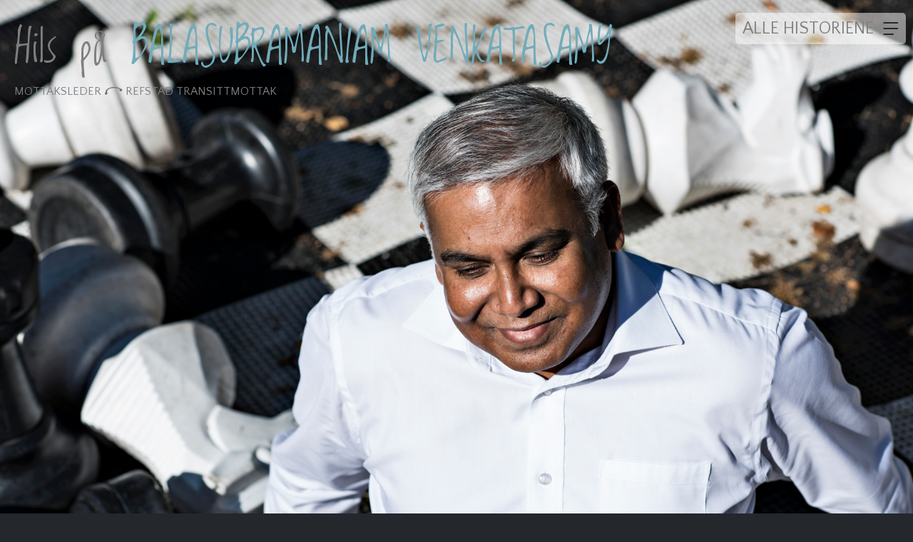

--- FILE ---
content_type: text/html; charset=UTF-8
request_url: http://xn--hilsp-qra.no/tag/balasubramaniam-venkatasamy/
body_size: 8962
content:
<!DOCTYPE html>
<html lang="nb-NO">
<head>
<meta charset="UTF-8">
<meta name="viewport" content="width=device-width, initial-scale=1">
<link rel="profile" href="http://gmpg.org/xfn/11">
<link rel="pingback" href="http://xn--hilsp-qra.no/xmlrpc.php">
<link href="https://fonts.googleapis.com/css?family=Loved+by+the+King|Quattrocento+Sans:400,700|Abril+Fatface" rel="stylesheet">

<script>window.HILSPA = 'http://xn--hilsp-qra.no/balasubramaniam-venkatasamy-52-mottaksleder-refstad-transittmottak/';</script>

<meta property="og:url" content="http://xn--hilsp-qra.no/balasubramaniam-venkatasamy-52-mottaksleder-refstad-transittmottak/" />

	<meta property="og:image" content="http://xn--hilsp-qra.no/wp-content/uploads/2016/09/ansattportretter_hero_bala-8113.jpg" />

<title>Balasubramaniam Venkatasamy &#8211; Hils på</title>
<meta name='robots' content='max-image-preview:large' />
<link rel="alternate" type="application/rss+xml" title="Hils på &raquo; strøm" href="http://xn--hilsp-qra.no/feed/" />
<link rel="alternate" type="application/rss+xml" title="Hils på &raquo; kommentarstrøm" href="http://xn--hilsp-qra.no/comments/feed/" />
<link rel="alternate" type="application/rss+xml" title="Hils på &raquo; Balasubramaniam Venkatasamy stikkord-strøm" href="http://xn--hilsp-qra.no/tag/balasubramaniam-venkatasamy/feed/" />
<script type="text/javascript">
window._wpemojiSettings = {"baseUrl":"https:\/\/s.w.org\/images\/core\/emoji\/14.0.0\/72x72\/","ext":".png","svgUrl":"https:\/\/s.w.org\/images\/core\/emoji\/14.0.0\/svg\/","svgExt":".svg","source":{"concatemoji":"http:\/\/xn--hilsp-qra.no\/wp-includes\/js\/wp-emoji-release.min.js?ver=6.2.8"}};
/*! This file is auto-generated */
!function(e,a,t){var n,r,o,i=a.createElement("canvas"),p=i.getContext&&i.getContext("2d");function s(e,t){p.clearRect(0,0,i.width,i.height),p.fillText(e,0,0);e=i.toDataURL();return p.clearRect(0,0,i.width,i.height),p.fillText(t,0,0),e===i.toDataURL()}function c(e){var t=a.createElement("script");t.src=e,t.defer=t.type="text/javascript",a.getElementsByTagName("head")[0].appendChild(t)}for(o=Array("flag","emoji"),t.supports={everything:!0,everythingExceptFlag:!0},r=0;r<o.length;r++)t.supports[o[r]]=function(e){if(p&&p.fillText)switch(p.textBaseline="top",p.font="600 32px Arial",e){case"flag":return s("\ud83c\udff3\ufe0f\u200d\u26a7\ufe0f","\ud83c\udff3\ufe0f\u200b\u26a7\ufe0f")?!1:!s("\ud83c\uddfa\ud83c\uddf3","\ud83c\uddfa\u200b\ud83c\uddf3")&&!s("\ud83c\udff4\udb40\udc67\udb40\udc62\udb40\udc65\udb40\udc6e\udb40\udc67\udb40\udc7f","\ud83c\udff4\u200b\udb40\udc67\u200b\udb40\udc62\u200b\udb40\udc65\u200b\udb40\udc6e\u200b\udb40\udc67\u200b\udb40\udc7f");case"emoji":return!s("\ud83e\udef1\ud83c\udffb\u200d\ud83e\udef2\ud83c\udfff","\ud83e\udef1\ud83c\udffb\u200b\ud83e\udef2\ud83c\udfff")}return!1}(o[r]),t.supports.everything=t.supports.everything&&t.supports[o[r]],"flag"!==o[r]&&(t.supports.everythingExceptFlag=t.supports.everythingExceptFlag&&t.supports[o[r]]);t.supports.everythingExceptFlag=t.supports.everythingExceptFlag&&!t.supports.flag,t.DOMReady=!1,t.readyCallback=function(){t.DOMReady=!0},t.supports.everything||(n=function(){t.readyCallback()},a.addEventListener?(a.addEventListener("DOMContentLoaded",n,!1),e.addEventListener("load",n,!1)):(e.attachEvent("onload",n),a.attachEvent("onreadystatechange",function(){"complete"===a.readyState&&t.readyCallback()})),(e=t.source||{}).concatemoji?c(e.concatemoji):e.wpemoji&&e.twemoji&&(c(e.twemoji),c(e.wpemoji)))}(window,document,window._wpemojiSettings);
</script>
<style type="text/css">
img.wp-smiley,
img.emoji {
	display: inline !important;
	border: none !important;
	box-shadow: none !important;
	height: 1em !important;
	width: 1em !important;
	margin: 0 0.07em !important;
	vertical-align: -0.1em !important;
	background: none !important;
	padding: 0 !important;
}
</style>
	<link rel='stylesheet' id='wp-block-library-css' href='http://xn--hilsp-qra.no/wp-includes/css/dist/block-library/style.min.css?ver=6.2.8' type='text/css' media='all' />
<link rel='stylesheet' id='classic-theme-styles-css' href='http://xn--hilsp-qra.no/wp-includes/css/classic-themes.min.css?ver=6.2.8' type='text/css' media='all' />
<style id='global-styles-inline-css' type='text/css'>
body{--wp--preset--color--black: #000000;--wp--preset--color--cyan-bluish-gray: #abb8c3;--wp--preset--color--white: #ffffff;--wp--preset--color--pale-pink: #f78da7;--wp--preset--color--vivid-red: #cf2e2e;--wp--preset--color--luminous-vivid-orange: #ff6900;--wp--preset--color--luminous-vivid-amber: #fcb900;--wp--preset--color--light-green-cyan: #7bdcb5;--wp--preset--color--vivid-green-cyan: #00d084;--wp--preset--color--pale-cyan-blue: #8ed1fc;--wp--preset--color--vivid-cyan-blue: #0693e3;--wp--preset--color--vivid-purple: #9b51e0;--wp--preset--gradient--vivid-cyan-blue-to-vivid-purple: linear-gradient(135deg,rgba(6,147,227,1) 0%,rgb(155,81,224) 100%);--wp--preset--gradient--light-green-cyan-to-vivid-green-cyan: linear-gradient(135deg,rgb(122,220,180) 0%,rgb(0,208,130) 100%);--wp--preset--gradient--luminous-vivid-amber-to-luminous-vivid-orange: linear-gradient(135deg,rgba(252,185,0,1) 0%,rgba(255,105,0,1) 100%);--wp--preset--gradient--luminous-vivid-orange-to-vivid-red: linear-gradient(135deg,rgba(255,105,0,1) 0%,rgb(207,46,46) 100%);--wp--preset--gradient--very-light-gray-to-cyan-bluish-gray: linear-gradient(135deg,rgb(238,238,238) 0%,rgb(169,184,195) 100%);--wp--preset--gradient--cool-to-warm-spectrum: linear-gradient(135deg,rgb(74,234,220) 0%,rgb(151,120,209) 20%,rgb(207,42,186) 40%,rgb(238,44,130) 60%,rgb(251,105,98) 80%,rgb(254,248,76) 100%);--wp--preset--gradient--blush-light-purple: linear-gradient(135deg,rgb(255,206,236) 0%,rgb(152,150,240) 100%);--wp--preset--gradient--blush-bordeaux: linear-gradient(135deg,rgb(254,205,165) 0%,rgb(254,45,45) 50%,rgb(107,0,62) 100%);--wp--preset--gradient--luminous-dusk: linear-gradient(135deg,rgb(255,203,112) 0%,rgb(199,81,192) 50%,rgb(65,88,208) 100%);--wp--preset--gradient--pale-ocean: linear-gradient(135deg,rgb(255,245,203) 0%,rgb(182,227,212) 50%,rgb(51,167,181) 100%);--wp--preset--gradient--electric-grass: linear-gradient(135deg,rgb(202,248,128) 0%,rgb(113,206,126) 100%);--wp--preset--gradient--midnight: linear-gradient(135deg,rgb(2,3,129) 0%,rgb(40,116,252) 100%);--wp--preset--duotone--dark-grayscale: url('#wp-duotone-dark-grayscale');--wp--preset--duotone--grayscale: url('#wp-duotone-grayscale');--wp--preset--duotone--purple-yellow: url('#wp-duotone-purple-yellow');--wp--preset--duotone--blue-red: url('#wp-duotone-blue-red');--wp--preset--duotone--midnight: url('#wp-duotone-midnight');--wp--preset--duotone--magenta-yellow: url('#wp-duotone-magenta-yellow');--wp--preset--duotone--purple-green: url('#wp-duotone-purple-green');--wp--preset--duotone--blue-orange: url('#wp-duotone-blue-orange');--wp--preset--font-size--small: 13px;--wp--preset--font-size--medium: 20px;--wp--preset--font-size--large: 36px;--wp--preset--font-size--x-large: 42px;--wp--preset--spacing--20: 0.44rem;--wp--preset--spacing--30: 0.67rem;--wp--preset--spacing--40: 1rem;--wp--preset--spacing--50: 1.5rem;--wp--preset--spacing--60: 2.25rem;--wp--preset--spacing--70: 3.38rem;--wp--preset--spacing--80: 5.06rem;--wp--preset--shadow--natural: 6px 6px 9px rgba(0, 0, 0, 0.2);--wp--preset--shadow--deep: 12px 12px 50px rgba(0, 0, 0, 0.4);--wp--preset--shadow--sharp: 6px 6px 0px rgba(0, 0, 0, 0.2);--wp--preset--shadow--outlined: 6px 6px 0px -3px rgba(255, 255, 255, 1), 6px 6px rgba(0, 0, 0, 1);--wp--preset--shadow--crisp: 6px 6px 0px rgba(0, 0, 0, 1);}:where(.is-layout-flex){gap: 0.5em;}body .is-layout-flow > .alignleft{float: left;margin-inline-start: 0;margin-inline-end: 2em;}body .is-layout-flow > .alignright{float: right;margin-inline-start: 2em;margin-inline-end: 0;}body .is-layout-flow > .aligncenter{margin-left: auto !important;margin-right: auto !important;}body .is-layout-constrained > .alignleft{float: left;margin-inline-start: 0;margin-inline-end: 2em;}body .is-layout-constrained > .alignright{float: right;margin-inline-start: 2em;margin-inline-end: 0;}body .is-layout-constrained > .aligncenter{margin-left: auto !important;margin-right: auto !important;}body .is-layout-constrained > :where(:not(.alignleft):not(.alignright):not(.alignfull)){max-width: var(--wp--style--global--content-size);margin-left: auto !important;margin-right: auto !important;}body .is-layout-constrained > .alignwide{max-width: var(--wp--style--global--wide-size);}body .is-layout-flex{display: flex;}body .is-layout-flex{flex-wrap: wrap;align-items: center;}body .is-layout-flex > *{margin: 0;}:where(.wp-block-columns.is-layout-flex){gap: 2em;}.has-black-color{color: var(--wp--preset--color--black) !important;}.has-cyan-bluish-gray-color{color: var(--wp--preset--color--cyan-bluish-gray) !important;}.has-white-color{color: var(--wp--preset--color--white) !important;}.has-pale-pink-color{color: var(--wp--preset--color--pale-pink) !important;}.has-vivid-red-color{color: var(--wp--preset--color--vivid-red) !important;}.has-luminous-vivid-orange-color{color: var(--wp--preset--color--luminous-vivid-orange) !important;}.has-luminous-vivid-amber-color{color: var(--wp--preset--color--luminous-vivid-amber) !important;}.has-light-green-cyan-color{color: var(--wp--preset--color--light-green-cyan) !important;}.has-vivid-green-cyan-color{color: var(--wp--preset--color--vivid-green-cyan) !important;}.has-pale-cyan-blue-color{color: var(--wp--preset--color--pale-cyan-blue) !important;}.has-vivid-cyan-blue-color{color: var(--wp--preset--color--vivid-cyan-blue) !important;}.has-vivid-purple-color{color: var(--wp--preset--color--vivid-purple) !important;}.has-black-background-color{background-color: var(--wp--preset--color--black) !important;}.has-cyan-bluish-gray-background-color{background-color: var(--wp--preset--color--cyan-bluish-gray) !important;}.has-white-background-color{background-color: var(--wp--preset--color--white) !important;}.has-pale-pink-background-color{background-color: var(--wp--preset--color--pale-pink) !important;}.has-vivid-red-background-color{background-color: var(--wp--preset--color--vivid-red) !important;}.has-luminous-vivid-orange-background-color{background-color: var(--wp--preset--color--luminous-vivid-orange) !important;}.has-luminous-vivid-amber-background-color{background-color: var(--wp--preset--color--luminous-vivid-amber) !important;}.has-light-green-cyan-background-color{background-color: var(--wp--preset--color--light-green-cyan) !important;}.has-vivid-green-cyan-background-color{background-color: var(--wp--preset--color--vivid-green-cyan) !important;}.has-pale-cyan-blue-background-color{background-color: var(--wp--preset--color--pale-cyan-blue) !important;}.has-vivid-cyan-blue-background-color{background-color: var(--wp--preset--color--vivid-cyan-blue) !important;}.has-vivid-purple-background-color{background-color: var(--wp--preset--color--vivid-purple) !important;}.has-black-border-color{border-color: var(--wp--preset--color--black) !important;}.has-cyan-bluish-gray-border-color{border-color: var(--wp--preset--color--cyan-bluish-gray) !important;}.has-white-border-color{border-color: var(--wp--preset--color--white) !important;}.has-pale-pink-border-color{border-color: var(--wp--preset--color--pale-pink) !important;}.has-vivid-red-border-color{border-color: var(--wp--preset--color--vivid-red) !important;}.has-luminous-vivid-orange-border-color{border-color: var(--wp--preset--color--luminous-vivid-orange) !important;}.has-luminous-vivid-amber-border-color{border-color: var(--wp--preset--color--luminous-vivid-amber) !important;}.has-light-green-cyan-border-color{border-color: var(--wp--preset--color--light-green-cyan) !important;}.has-vivid-green-cyan-border-color{border-color: var(--wp--preset--color--vivid-green-cyan) !important;}.has-pale-cyan-blue-border-color{border-color: var(--wp--preset--color--pale-cyan-blue) !important;}.has-vivid-cyan-blue-border-color{border-color: var(--wp--preset--color--vivid-cyan-blue) !important;}.has-vivid-purple-border-color{border-color: var(--wp--preset--color--vivid-purple) !important;}.has-vivid-cyan-blue-to-vivid-purple-gradient-background{background: var(--wp--preset--gradient--vivid-cyan-blue-to-vivid-purple) !important;}.has-light-green-cyan-to-vivid-green-cyan-gradient-background{background: var(--wp--preset--gradient--light-green-cyan-to-vivid-green-cyan) !important;}.has-luminous-vivid-amber-to-luminous-vivid-orange-gradient-background{background: var(--wp--preset--gradient--luminous-vivid-amber-to-luminous-vivid-orange) !important;}.has-luminous-vivid-orange-to-vivid-red-gradient-background{background: var(--wp--preset--gradient--luminous-vivid-orange-to-vivid-red) !important;}.has-very-light-gray-to-cyan-bluish-gray-gradient-background{background: var(--wp--preset--gradient--very-light-gray-to-cyan-bluish-gray) !important;}.has-cool-to-warm-spectrum-gradient-background{background: var(--wp--preset--gradient--cool-to-warm-spectrum) !important;}.has-blush-light-purple-gradient-background{background: var(--wp--preset--gradient--blush-light-purple) !important;}.has-blush-bordeaux-gradient-background{background: var(--wp--preset--gradient--blush-bordeaux) !important;}.has-luminous-dusk-gradient-background{background: var(--wp--preset--gradient--luminous-dusk) !important;}.has-pale-ocean-gradient-background{background: var(--wp--preset--gradient--pale-ocean) !important;}.has-electric-grass-gradient-background{background: var(--wp--preset--gradient--electric-grass) !important;}.has-midnight-gradient-background{background: var(--wp--preset--gradient--midnight) !important;}.has-small-font-size{font-size: var(--wp--preset--font-size--small) !important;}.has-medium-font-size{font-size: var(--wp--preset--font-size--medium) !important;}.has-large-font-size{font-size: var(--wp--preset--font-size--large) !important;}.has-x-large-font-size{font-size: var(--wp--preset--font-size--x-large) !important;}
.wp-block-navigation a:where(:not(.wp-element-button)){color: inherit;}
:where(.wp-block-columns.is-layout-flex){gap: 2em;}
.wp-block-pullquote{font-size: 1.5em;line-height: 1.6;}
</style>
<link rel='stylesheet' id='_hilspaa-style-css' href='http://xn--hilsp-qra.no/wp-content/themes/hilspaa-theme/style.css?ver=5' type='text/css' media='all' />
<link rel="https://api.w.org/" href="http://xn--hilsp-qra.no/wp-json/" /><link rel="alternate" type="application/json" href="http://xn--hilsp-qra.no/wp-json/wp/v2/tags/60" /><link rel="EditURI" type="application/rsd+xml" title="RSD" href="http://xn--hilsp-qra.no/xmlrpc.php?rsd" />
<link rel="wlwmanifest" type="application/wlwmanifest+xml" href="http://xn--hilsp-qra.no/wp-includes/wlwmanifest.xml" />
<meta name="generator" content="WordPress 6.2.8" />
<style type="text/css">.recentcomments a{display:inline !important;padding:0 !important;margin:0 !important;}</style><meta name="generator" content="Powered by WPBakery Page Builder - drag and drop page builder for WordPress."/>
<noscript><style> .wpb_animate_when_almost_visible { opacity: 1; }</style></noscript></head>

<body class="archive tag tag-balasubramaniam-venkatasamy tag-60 hfeed wpb-js-composer js-comp-ver-6.11.0 vc_responsive">
<div id="page" class="site">
	<header id="masthead" class="site-header" role="banner">
		<nav id="menu" class="feature-img hide">
			<header class="menu-top">
				<h1><a href="/" class="white-link">Hils på</a></h1>
				<a href="#" class="menu-close-link"><span class="menu-close-text">Lukk menyen</span>&#9587;</a>
			</header>
			<ul>
				<li id="menu-redsel"><a href="/dokumentar"><div>
					<h3 class="big-title">Redsel, savn og vennskap</h3>
					<p class="main-sans">En dokumentar om livet på asylmottak.</p>
				</div></a></li>
				<li id="menu-alle"><a href="/"><div>
					<h3 class="big-title">Alle innvandrerne</h3>
					<p class="main-sans">Vi åpner dørene på asylmottakene. Bli med inn i labyrinten og bli kjent med dem som bor der. Kanskje ligner de litt på deg?</p>
				</div></a></li>
				<li id="menu-innvandrere"><a href="/innvandrere-om"><div>
					<h3 class="big-title">Innvandrere om …</h3>
					<p class="main-sans">Se hva innvandrere tror og mener om oss og Norge.</p>
				</div></a></li>
				<li id="menu-sover"><a href="/soverommet"><div>
					<h3 class="big-title">Her sover vi</h3>
					<p class="main-sans">Ligner rommene deres på ditt?</p>
				</div></a></li>
				<li id="menu-hero"><a href="/vi-er-hero"><div>
					<h3 class="big-title">Vi er Hero</h3>
					<p class="main-sans">Hvem i all verden er det som jobber på asylmottak?</p>
				</div></a></li>
				<li id="menu-hilse"><a href="/hvorfor-vil-vi-hilse-pa"><div>
					<h3 class="big-title">Hvorfor vil vi hilse på?</h3>
				</div></a></li>
			</ul>
			<footer class="menu-footer">
				<div class="el s2of3">«Hils på» handler om å åpne dørene. Om å se inn. Om å hilse på og bli kjent med hverandre. <a href="/hvorfor-vil-vi-hilse-pa/">Les</a> hva direktør Tor Brekke forteller.<br><a href="https://www.facebook.com/heronorge">facebook.com/heronorge</a></div>
				<div class="el s1of3">
					<a href="http://hero.no"><img class="hero-logo" src="http://xn--hilsp-qra.no/wp-content/themes/hilspaa-theme/gfx/hero-logo.png" alt="hero" /></a>
				</div>
			</footer>
		</nav>
	</header><!-- #masthead -->

	<div id="content" class="site-content">

	<div id="primary" class="content-area">
		<main id="main" class="site-main" role="main">

		
			<header class="page-header">
				<h1 class="page-title">Stikkord: <span>Balasubramaniam Venkatasamy</span></h1>			</header><!-- .page-header -->

			
<article id="post-721" class="post-721 post type-post status-publish format-standard has-post-thumbnail hentry category-vierhero tag-balasubramaniam-venkatasamy">
	<header class="entry-header">
		<a href="#" class="menu-link" style="color:#7f7f7f"><span class="menu-link-text">Alle historiene</span></a>

					<div class="header-feature-img js-full-size-img" style="background-image: url(http://xn--hilsp-qra.no/wp-content/uploads/2016/09/bala_vierhero-1.jpg); background-position: 60% 0%;">
				<img width="1800" height="1201" src="http://xn--hilsp-qra.no/wp-content/uploads/2016/09/bala_vierhero-1.jpg" class="attachment-full size-full wp-post-image" alt="" decoding="async" srcset="http://xn--hilsp-qra.no/wp-content/uploads/2016/09/bala_vierhero-1.jpg 1800w, http://xn--hilsp-qra.no/wp-content/uploads/2016/09/bala_vierhero-1-300x200.jpg 300w, http://xn--hilsp-qra.no/wp-content/uploads/2016/09/bala_vierhero-1-768x512.jpg 768w, http://xn--hilsp-qra.no/wp-content/uploads/2016/09/bala_vierhero-1-1024x683.jpg 1024w" sizes="(max-width: 1800px) 100vw, 1800px" />			</div>
			</header><!-- .entry-header -->

			<div class="feature-img js-full-size-img" style="background-image: url(http://xn--hilsp-qra.no/wp-content/uploads/2016/09/bala_vierhero-1.jpg); background-position: 60% 0%;">
			<img width="1800" height="1201" src="http://xn--hilsp-qra.no/wp-content/uploads/2016/09/bala_vierhero-1.jpg" class="attachment-full size-full wp-post-image" alt="" decoding="async" loading="lazy" srcset="http://xn--hilsp-qra.no/wp-content/uploads/2016/09/bala_vierhero-1.jpg 1800w, http://xn--hilsp-qra.no/wp-content/uploads/2016/09/bala_vierhero-1-300x200.jpg 300w, http://xn--hilsp-qra.no/wp-content/uploads/2016/09/bala_vierhero-1-768x512.jpg 768w, http://xn--hilsp-qra.no/wp-content/uploads/2016/09/bala_vierhero-1-1024x683.jpg 1024w" sizes="(max-width: 1800px) 100vw, 1800px" />		</div>
	
	<div class="entry-content-header off-small">
		<h2 class="heading-name"><a href="/" style="color:#7f7f7f">Hils på</a> <span class="heading-name-name" style="color:#71abba">Balasubramaniam Venkatasamy</span></h2>
		<p class="heading-from main-sans" style="color:#7f7f7f">Mottaksleder <span><svg width="26px" height="12px" viewBox="67 5 26 12" version="1.1" xmlns="http://www.w3.org/2000/svg" xmlns:xlink="http://www.w3.org/1999/xlink"><g id="Page-1" stroke="none" stroke-width="1" fill="none" fill-rule="evenodd" transform="translate(68.000000, 5.000000)"><g id="Group-3" transform="translate(0.000000, 0.691300)" fill="#6F6F6E"><path d="M21.5436,3.9369 C19.2496,2.2579 16.1696,1.3439 9.9806,1.7479 C5.3766,2.4979 3.0216,4.4969 2.9156,7.7439 C3.5356,10.0369 1.0246,9.2489 1.0246,9.2489 C0.1256,3.7329 5.2706,1.2629 11.0956,0.3149 C23.3676,0.1029 23.8376,5.6159 21.5436,3.9369" id="Fill-1"></path></g><path d="M20.1782,5.4564 C20.1782,5.4564 22.1082,8.4004 23.8332,6.2164 C25.5592,4.0334 22.1112,1.9854 20.1782,5.4564" id="Fill-4" fill="#6F6F6E"></path><g id="Group-8" transform="translate(0.000000, 7.691300)" fill="#6F6F6E"><path d="M2.8728,0.2597 C2.8728,0.2597 4.8028,3.2037 2.1128,3.9147 C-0.5782,4.6267 -1.0812,0.6487 2.8728,0.2597" id="Fill-6"></path></g></g></svg>
		</span> Refstad transittmottak</p>
	</div>

	<div class="entry">
		<div class="entry-content">
			<div class="entry-content-header">
				<h2 class="heading-name"><a href="/" style="color:#7f7f7f">Hils på</a> <span class="heading-name-name" style="color:#71abba">Balasubramaniam Venkatasamy</span></h2>
				<p class="heading-from main-sans" style="color:#7f7f7f">Mottaksleder <span><svg width="26px" height="12px" viewBox="67 5 26 12" version="1.1" xmlns="http://www.w3.org/2000/svg" xmlns:xlink="http://www.w3.org/1999/xlink"><g id="Page-1" stroke="none" stroke-width="1" fill="none" fill-rule="evenodd" transform="translate(68.000000, 5.000000)"><g id="Group-3" transform="translate(0.000000, 0.691300)" fill="#6F6F6E"><path d="M21.5436,3.9369 C19.2496,2.2579 16.1696,1.3439 9.9806,1.7479 C5.3766,2.4979 3.0216,4.4969 2.9156,7.7439 C3.5356,10.0369 1.0246,9.2489 1.0246,9.2489 C0.1256,3.7329 5.2706,1.2629 11.0956,0.3149 C23.3676,0.1029 23.8376,5.6159 21.5436,3.9369" id="Fill-1"></path></g><path d="M20.1782,5.4564 C20.1782,5.4564 22.1082,8.4004 23.8332,6.2164 C25.5592,4.0334 22.1112,1.9854 20.1782,5.4564" id="Fill-4" fill="#6F6F6E"></path><g id="Group-8" transform="translate(0.000000, 7.691300)" fill="#6F6F6E"><path d="M2.8728,0.2597 C2.8728,0.2597 4.8028,3.2037 2.1128,3.9147 C-0.5782,4.6267 -1.0812,0.6487 2.8728,0.2597" id="Fill-6"></path></g></g></svg>
				</span> Refstad transittmottak</p>
			</div>
			<h1>Drømmen om en hvit kjole</h1><p><strong>På norske mottak oppstår bråk og uenigheter.</strong> Slik som alle andre steder.</p>
<p>Men det oppstår så mye mer.</p>
<p><strong>Der ute, i Førde og Lødingen</strong> og her på Refstad i Oslo, er hun som snur seg på vei ut av kantinen, og rekker å se ham vende blikket ned. Der er hun som skulle ønske at hun var hun andre, som leier ham i hagen. Og han som hvisker til kompisen at han på rom 309 liker menn. Der er den svette håndflaten. Den misforståtte klemmen og det hemmelige diktet.</p>
<p><strong>Der er drømmen om en hvit kjole.</strong> Og han som endelig tar hånden hennes i sin.</p>
<p><strong>Balasubramaniam Venkatasamy,</strong> Bala blant venner, var i 20-årene og banket på døren på den forhenværende atlanterhavscruiseren Fridtjof Nansen. I tiår hadde forelskede og nygifte sneket seg ut på dekk, sett mot stjernene, tørket leppestift og gått diskret tilbake til restauranten.</p>
<p><strong>Men etter en fryktelig ulykke i 1952,</strong> lå Fridtjof Nansen til kai i Oslo. Som flytende asylmottak. Røde Kors hadde kommandoen og rekrutterte fra Sjømannskirken – for det meste gamle sjømenn som i sin tid hadde kysset langt flere piker enn hun i Havanna. Nå bredte de ullpledd over flyktninger.</p>
<p><strong>Blant dem en mann fra Iran</strong> og en kvinne fra Irak. To land i krig. To mennesker i kjærlighet.</p>
<p>– Jeg glemmer det aldri, sier Bala og folder hendene rolig i fanget. Han er kledd i hvit skjorte, blå penbukser og brune sko med hæl.</p>
<p>– Det ble spilt opp og satt festmat på bordet. Når de giftet seg ble de på en måte større enn landene sine.</p>
<p><strong>Selv giftet han seg med jenta</strong> han hadde likt siden skolealderen. Etter fire år i Norge ringte han familien i India og sa «hvis jeg skal gifte meg, vil jeg gifte meg med <i>henne</i>». Slik gikk det og siden har det vært dem. Forelskelsen er kanskje over og Bala er kanskje i ferd med å ta motorsykkellappen, men han lever stadig omgitt av det som skjer for aller første gang.</p>
<p>Det intense. Hemmelige. Vakre.</p>
<p><strong>– Asylsøkere venter.</strong> De venter på post, på måltidene, på skjebnen. Og på kjærligheten. Du kan ikke styre <i>den</i>. Mennesker tiltrekkes av hverandre. Det er kjemi. Det <i>må</i> skje, og det skjer. Det er det fineste vi ser.</p>
<p><strong>Bala smiler varmt,</strong> men slår blikket ned. Skal si noe, men nøler.</p>
<p>– Men så er det jo alt som kommer med kjærligheten. Sjalusien, savnet, sorgen…</p>
<p><strong>Han glemmer aldri det nyforelskede paret fra Iran.</strong> Hun var livlig, sjarmerende og vakker. Og kurdisk. Han var uten tro. Men sammen var de, i rommet som ble brukt som moskè, alene. Utenfor sto flere menn med et godt øye til kvinnen. Det endte med et knivstikk.</p>
<p><em>– Forsøker mange å skjule kjærligheten?</em></p>
<p>– Noen gjør det. Men det kommer for dagen hvis en av dem får opphold og skal flyttes til en kommune. Det er ikke lett. Noen låser seg inne og nekter å snakke. Nekter å spise. Bare gråter…</p>
<p><strong>På norske asylmottak</strong> er den norske miljøarbeideren som forelsker seg. Som må velge mellom ham og jobben, og velger ham.</p>
<p><strong>Der er han som skriver i skjul, til ham.</strong> Og han som avslører ham og sitter på verdens største trumf på hånden.</p>
<p>– I en del land er det straffbart å være homofil. Tenk hvilken kraft som ligger i det! Iblant må vi skjerme noen, eller flytte dem. Men vet du, dem som tør å være åpne om sin legning blir behandlet med respekt. Jeg husker en frisør som var åpent homofil. Da han ikke inntok offerrollen, forsvant behovet for å baksnakke, sier Bala.</p>
<p>– For oss handler det uansett om å bry oss. Håndhilse, se dem i øynene og være tilstede, uansett hva som plager dem.</p>
<p><em>– Tror du noen av dem som kom i høst har funnet kjærligheten?</em></p>
<p>– Å ja! Kjærligheten hindres ikke av krig eller nød eller elendighet. Det er jo når noen behøver trøst og hjelp – og får det, at den oppstår! Bare tenk at du reiser alene på backpacking og møter en jente. Dere hjelper hverandre. Kommer du hjem singel?</p>
<p><strong>Bala smiler. Retter på sveisen.</strong> Reiser seg og trekker i dressbuksa. Alltid dressbukse. Og hvit skjorte.</p>
<p>– Forelskelsen er rundt oss i asylmottakene, hele tiden. Og det er det fineste vi har.</p>
<p><b>SITAT: <i>Kjærligheten hindres ikke av krig eller nød eller elendighet. Det er jo når noen behøver trøst og hjelp – og får det, at den oppstår!</i></b></p>
			<div class="base facebook-share"><a class="facebook-share-link" href="#">Del på <img src="http://xn--hilsp-qra.no/wp-content/themes/hilspaa-theme/gfx/facebook-ikon.png" alt="facebook" /></a></div>

					</div><!-- .entry-content -->
	</div>
	<footer>
				<div class="video-box">
			<a href="/dokumentar">
				<h2 class="video-ex">Redsel, savn og vennskap</h2>
				<div class="video-img">
					<img src="http://xn--hilsp-qra.no/wp-content/themes/hilspaa-theme/gfx/dokumentar-knapp.jpg">
				</div>
				<h1 class="video-title">En dokumentar om livet på asylmottak <img src="http://xn--hilsp-qra.no/wp-content/themes/hilspaa-theme/gfx/pil.png" /></h1>
			</a>
		</div>
	</footer>
</article><!-- #post-## -->

<script src="http://xn--hilsp-qra.no/wp-content/themes/hilspaa-theme/js/post-build.js?ver=4" type="text/javascript"></script>

		</main><!-- #main -->
	</div><!-- #primary -->


<aside id="secondary" class="widget-area" role="complementary">
	<section id="search-2" class="widget widget_search"><form role="search" method="get" class="search-form" action="http://xn--hilsp-qra.no/">
				<label>
					<span class="screen-reader-text">Søk etter:</span>
					<input type="search" class="search-field" placeholder="Søk &hellip;" value="" name="s" />
				</label>
				<input type="submit" class="search-submit" value="Søk" />
			</form></section>
		<section id="recent-posts-2" class="widget widget_recent_entries">
		<h2 class="widget-title">Siste innlegg</h2>
		<ul>
											<li>
					<a href="http://xn--hilsp-qra.no/klisterhjernen-anpu/">«Klisterhjernen Anpu»</a>
									</li>
											<li>
					<a href="http://xn--hilsp-qra.no/a-bli-glad-i-et-toalett/">«Å bli glad i et toalett»</a>
									</li>
											<li>
					<a href="http://xn--hilsp-qra.no/a-brenne-i-helvete/">«Å brenne i helvete»</a>
									</li>
											<li>
					<a href="http://xn--hilsp-qra.no/men-jeg-husker-deg/">«Men jeg husker deg!»</a>
									</li>
											<li>
					<a href="http://xn--hilsp-qra.no/hvorfor-vil-vi-hilse-pa/">Hvorfor vil vi hilse på?</a>
									</li>
					</ul>

		</section><section id="recent-comments-2" class="widget widget_recent_comments"><h2 class="widget-title">Siste kommentarer</h2><ul id="recentcomments"></ul></section><section id="archives-2" class="widget widget_archive"><h2 class="widget-title">Arkiv</h2>
			<ul>
					<li><a href='http://xn--hilsp-qra.no/2017/03/'>mars 2017</a></li>
	<li><a href='http://xn--hilsp-qra.no/2016/09/'>september 2016</a></li>
	<li><a href='http://xn--hilsp-qra.no/2016/08/'>august 2016</a></li>
	<li><a href='http://xn--hilsp-qra.no/2016/07/'>juli 2016</a></li>
			</ul>

			</section><section id="categories-2" class="widget widget_categories"><h2 class="widget-title">Kategorier</h2>
			<ul>
					<li class="cat-item cat-item-2"><a href="http://xn--hilsp-qra.no/category/forside-fremhevet-1/">forside-fremhevet-1</a>
</li>
	<li class="cat-item cat-item-3"><a href="http://xn--hilsp-qra.no/category/forside-grid-1/">forside-grid-1</a>
</li>
	<li class="cat-item cat-item-4"><a href="http://xn--hilsp-qra.no/category/forside-grid-2/">forside-grid-2</a>
</li>
	<li class="cat-item cat-item-5"><a href="http://xn--hilsp-qra.no/category/forside-grid-3/">forside-grid-3</a>
</li>
	<li class="cat-item cat-item-56"><a href="http://xn--hilsp-qra.no/category/innvandrere-om/">innvandrere-om</a>
</li>
	<li class="cat-item cat-item-6"><a href="http://xn--hilsp-qra.no/category/soverommet/">soverommet</a>
</li>
	<li class="cat-item cat-item-57"><a href="http://xn--hilsp-qra.no/category/tekstsaker/">tekstsaker</a>
</li>
	<li class="cat-item cat-item-1"><a href="http://xn--hilsp-qra.no/category/ukategorisert/">Ukategorisert</a>
</li>
	<li class="cat-item cat-item-7"><a href="http://xn--hilsp-qra.no/category/vierhero/">vierhero</a>
</li>
			</ul>

			</section><section id="meta-2" class="widget widget_meta"><h2 class="widget-title">Meta</h2>
		<ul>
						<li><a href="http://xn--hilsp-qra.no/wp-login.php">Logg inn</a></li>
			<li><a href="http://xn--hilsp-qra.no/feed/">Innleggsstrøm</a></li>
			<li><a href="http://xn--hilsp-qra.no/comments/feed/">Kommentarstrøm</a></li>

			<li><a href="https://nb.wordpress.org/">WordPress.org</a></li>
		</ul>

		</section></aside><!-- #secondary -->

<!-- analytics-counter google analytics manual tracking code --><script>
  (function(i,s,o,g,r,a,m){i['GoogleAnalyticsObject']=r;i[r]=i[r]||function(){
  (i[r].q=i[r].q||[]).push(arguments)},i[r].l=1*new Date();a=s.createElement(o),
  m=s.getElementsByTagName(o)[0];a.async=1;a.src=g;m.parentNode.insertBefore(a,m)
  })(window,document,'script','https://www.google-analytics.com/analytics.js','ga');

  ga('create', 'UA-89578157-1', 'auto');
  ga('send', 'pageview');

</script><!--  --><script type='text/javascript' src='http://xn--hilsp-qra.no/wp-content/themes/hilspaa-theme/js/navigation.js?ver=20151215' id='_hilspaa-navigation-js'></script>
<script type='text/javascript' src='http://xn--hilsp-qra.no/wp-content/themes/hilspaa-theme/js/skip-link-focus-fix.js?ver=20151215' id='_hilspaa-skip-link-focus-fix-js'></script>

<script src="http://xn--hilsp-qra.no/wp-content/themes/hilspaa-theme/js/menu-build.js?ver=4" type="text/javascript"></script>
</body>
</html>


--- FILE ---
content_type: text/css
request_url: http://xn--hilsp-qra.no/wp-content/themes/hilspaa-theme/style.css?ver=5
body_size: 5813
content:
/*
Theme Name: hilspaa
Text Domain: hilspaa
Tags:

This theme, like WordPress, is licensed under the GPL.
Use it to make something cool, have fun, and share what you've learned with others.

_s is based on Underscores http://underscores.me/, (C) 2012-2016 Automattic, Inc.
Underscores is distributed under the terms of the GNU GPL v2 or later.

Normalizing styles have been helped along thanks to the fine work of
Nicolas Gallagher and Jonathan Neal http://necolas.github.com/normalize.css/
*/

/*--------------------------------------------------------------
# Normalize
--------------------------------------------------------------*/
html {
	font-family: sans-serif;
	-webkit-text-size-adjust: 100%;
	-ms-text-size-adjust:	 100%;
}

body {
	margin: 0;
}

article,
aside,
details,
figcaption,
figure,
footer,
header,
main,
menu,
nav,
section,
summary {
	display: block;
}

audio,
canvas,
progress,
video {
	display: inline-block;
	vertical-align: baseline;
}

audio:not([controls]) {
	display: none;
	height: 0;
}

[hidden],
template {
	display: none;
}

a {
	background-color: transparent;
}

a:active,
a:hover {
	outline: 0;
}

abbr[title] {
	border-bottom: 1px dotted;
}

b,
strong {
	font-weight: 700;
}

dfn {
	font-style: italic;
}

h1 {
	font-size: 2em;
	margin: 0.67em 0;
}

mark {
	background: #ff0;
	color: #000;
}

small {
	font-size: 80%;
}

sub,
sup {
	font-size: 75%;
	line-height: 0;
	position: relative;
	vertical-align: baseline;
}

sup {
	top: -0.5em;
}

sub {
	bottom: -0.25em;
}

img {
	border: 0;
}

svg:not(:root) {
	overflow: hidden;
}

figure {
	margin: 1em 40px;
}

hr {
	box-sizing: content-box;
	height: 0;
}

pre {
	overflow: auto;
}

code,
kbd,
pre,
samp {
	font-family: monospace, monospace;
	font-size: 1em;
}

button,
input,
optgroup,
select,
textarea {
	color: inherit;
	font: inherit;
	margin: 0;
}

button {
	overflow: visible;
}

button,
select {
	text-transform: none;
}

button,
html input[type="button"],
input[type="reset"],
input[type="submit"] {
	-webkit-appearance: button;
	cursor: pointer;
}

button[disabled],
html input[disabled] {
	cursor: default;
}

button::-moz-focus-inner,
input::-moz-focus-inner {
	border: 0;
	padding: 0;
}

input {
	line-height: normal;
}

input[type="checkbox"],
input[type="radio"] {
	box-sizing: border-box;
	padding: 0;
}

input[type="number"]::-webkit-inner-spin-button,
input[type="number"]::-webkit-outer-spin-button {
	height: auto;
}

input[type="search"]::-webkit-search-cancel-button,
input[type="search"]::-webkit-search-decoration {
	-webkit-appearance: none;
}

fieldset {
	border: 1px solid #c0c0c0;
	margin: 0 2px;
	padding: 0.35em 0.625em 0.75em;
}

legend {
	border: 0;
	padding: 0;
}

textarea {
	overflow: auto;
}

optgroup {
	font-weight: bold;
}

table {
	border-collapse: collapse;
	border-spacing: 0;
}

td,
th {
	padding: 0;
}

/*--------------------------------------------------------------
# Typography
--------------------------------------------------------------*/
body,
button,
input,
select,
textarea {
	color: #404040;
	font-family: 'Quattrocento Sans', sans-serif;
	font-size: 16px;
	font-size: 1rem;
	line-height: 1.5;
}

body.page {
	color: #f8f8f8;
}

h1,
h2,
h3,
h4,
h5,
h6 {
	clear: both;
	margin: 0;
	padding: 0;
}

p {
	margin-bottom: 1.5em;
}

dfn,
cite,
em,
i {
	font-style: italic;
}

blockquote {
	margin: 0 1.5em;
}

address {
	margin: 0 0 1.5em;
}

pre {
	background: #eee;
	font-family: "Courier 10 Pitch", Courier, monospace;
	font-size: 15px;
	font-size: 0.9375rem;
	line-height: 1.6;
	margin-bottom: 1.6em;
	max-width: 100%;
	overflow: auto;
	padding: 1.6em;
}

code,
kbd,
tt,
var {
	font-family: Monaco, Consolas, "Andale Mono", "DejaVu Sans Mono", monospace;
	font-size: 15px;
	font-size: 0.9375rem;
}

abbr,
acronym {
	border-bottom: 1px dotted #666;
	cursor: help;
}

mark,
ins {
	background: #fff9c0;
	text-decoration: none;
}

big {
	font-size: 125%;
}

/*--------------------------------------------------------------
# Elements
--------------------------------------------------------------*/
html {
	box-sizing: border-box;
}

*,
*:before,
*:after { /* Inherit box-sizing to make it easier to change the property for components that leverage other behavior; see http://css-tricks.com/inheriting-box-sizing-probably-slightly-better-best-practice/ */
	box-sizing: inherit;
}

body {
	background: #24272C; /* Fallback for when there is no custom background color defined. */
}

blockquote:before,
blockquote:after,
q:before,
q:after {
	content: "";
}

blockquote,
q {
	quotes: "" "";
}

hr {
	background-color: #ccc;
	border: 0;
	height: 1px;
	margin-bottom: 1.5em;
}

ul,
ol {
	margin: 0 0 1.5em 3em;
}

ul {
	list-style: disc;
}

ol {
	list-style: decimal;
}

li > ul,
li > ol {
	margin-bottom: 0;
	margin-left: 1.5em;
}

dt {
	font-weight: bold;
}

dd {
	margin: 0 1.5em 1.5em;
}

img {
	height: auto; /* Make sure images are scaled correctly. */
	max-width: 100%; /* Adhere to container width. */
}

table {
	margin: 0 0 1.5em;
	width: 100%;
}

/*--------------------------------------------------------------
# Forms
--------------------------------------------------------------*/
button,
input[type="button"],
input[type="reset"],
input[type="submit"] {
	border: 1px solid;
	border-color: #ccc #ccc #bbb;
	border-radius: 3px;
	background: #e6e6e6;
	box-shadow: inset 0 1px 0 rgba(255, 255, 255, 0.5), inset 0 15px 17px rgba(255, 255, 255, 0.5), inset 0 -5px 12px rgba(0, 0, 0, 0.05);
	color: rgba(0, 0, 0, .8);
	font-size: 12px;
	font-size: 0.75rem;
	line-height: 1;
	padding: .6em 1em .4em;
	text-shadow: 0 1px 0 rgba(255, 255, 255, 0.8);
}

button:hover,
input[type="button"]:hover,
input[type="reset"]:hover,
input[type="submit"]:hover {
	border-color: #ccc #bbb #aaa;
	box-shadow: inset 0 1px 0 rgba(255, 255, 255, 0.8), inset 0 15px 17px rgba(255, 255, 255, 0.8), inset 0 -5px 12px rgba(0, 0, 0, 0.02);
}

button:focus,
input[type="button"]:focus,
input[type="reset"]:focus,
input[type="submit"]:focus,
button:active,
input[type="button"]:active,
input[type="reset"]:active,
input[type="submit"]:active {
	border-color: #aaa #bbb #bbb;
	box-shadow: inset 0 -1px 0 rgba(255, 255, 255, 0.5), inset 0 2px 5px rgba(0, 0, 0, 0.15);
}

input[type="text"],
input[type="email"],
input[type="url"],
input[type="password"],
input[type="search"],
input[type="number"],
input[type="tel"],
input[type="range"],
input[type="date"],
input[type="month"],
input[type="week"],
input[type="time"],
input[type="datetime"],
input[type="datetime-local"],
input[type="color"],
textarea {
	color: #666;
	border: 1px solid #ccc;
	border-radius: 3px;
	padding: 3px;
}

select {
	border: 1px solid #ccc;
}

input[type="text"]:focus,
input[type="email"]:focus,
input[type="url"]:focus,
input[type="password"]:focus,
input[type="search"]:focus,
input[type="number"]:focus,
input[type="tel"]:focus,
input[type="range"]:focus,
input[type="date"]:focus,
input[type="month"]:focus,
input[type="week"]:focus,
input[type="time"]:focus,
input[type="datetime"]:focus,
input[type="datetime-local"]:focus,
input[type="color"]:focus,
textarea:focus {
	color: #111;
}

textarea {
	width: 100%;
}

/*--------------------------------------------------------------
# Navigation
--------------------------------------------------------------*/
/*--------------------------------------------------------------
## Links
--------------------------------------------------------------*/
a {
	color: #A6D9E0;
}

a:visited {
	color: #A6D9E0;
}

a:hover,
a:focus,
a:active {
	color: #fff;
}

a:focus {
	outline: thin dotted;
}

a:hover,
a:active {
	outline: 0;
}

/*--------------------------------------------------------------
# Clearings
--------------------------------------------------------------*/
.clear:before,
.clear:after,
.entry-content:before,
.entry-content:after,
.comment-content:before,
.comment-content:after,
.site-header:before,
.site-header:after,
.site-content:before,
.site-content:after,
.site-footer:before,
.site-footer:after {
	content: "";
	display: table;
	table-layout: fixed;
}

.clear:after,
.entry-content:after,
.comment-content:after,
.site-header:after,
.site-content:after,
.site-footer:after {
	clear: both;
}

/*--------------------------------------------------------------
# Widgets
--------------------------------------------------------------*/
.widget {
	margin: 0 0 1.5em;
}

/* Make sure select elements fit in widgets. */
.widget select {
	max-width: 100%;
}

/*--------------------------------------------------------------
# Content
--------------------------------------------------------------*/
/*--------------------------------------------------------------
## Posts and pages
--------------------------------------------------------------*/
.sticky {
	display: block;
}

.byline,
.updated:not(.published) {
	display: none;
}

.single .byline,
.group-blog .byline {
	display: inline;
}

.page-content,
.entry-content,
.entry-summary {
	margin: 1.5em 0 0;
}

.page-links {
	clear: both;
	margin: 0 0 1.5em;
}

/*--------------------------------------------------------------
# Media
--------------------------------------------------------------*/
.page-content .wp-smiley,
.entry-content .wp-smiley,
.comment-content .wp-smiley {
	border: none;
	margin-bottom: 0;
	margin-top: 0;
	padding: 0;
}

/* Make sure embeds and iframes fit their containers. */
embed,
iframe,
object {
	max-width: 100%;
}

/* egen styling */
.full-screen {
    position: fixed;
	top: 0;
	left: 0;
	width: 100%;
	height: 100%;
}
.feature-img {
	position: fixed;
	top: 0;
	left: 0;
	width: 100%;
	height: 100%;
	background-repeat: no-repeat;
	background-size: cover;
	z-index: -10;
}

.feature-img > img {
	height: 100%;
	width: auto;
	max-width: none;
	position: relative;
	visibility: hidden;
}

.entry {
	position: relative;
	background-color: #fff;
	padding: 20px 20px;
	margin: 75vh 0 0 0;
	transition: margin 0.5s;
}

/*larger then ipad*/

.entry-up {
	margin-top: 80vh;
}

.entry-content {
	max-width: 500px;
	margin: 0 auto;
}

.entry-content p {
	margin-bottom: 12px;
}

h1, p, h6, .base {
	margin: 0 0 20px 0;
}

.post {
	position: relative;
}

.post .entry a {
	color: #4E8186;
}

.post .entry a:hover {
	color: #24272C;
}

.entry-header {
	position: fixed;
	top: 0;
	z-index: 10;
	height: 70px;
	overflow: hidden;
	width: 100%;
	background-color: #fff;
	transition: all 0.2s;
}

.entry-content-header a {
	text-decoration: none;
}

.heading-name {
	font-family: 'Loved by the King', sans-serif;
	font-size: 37px;
	margin: 0;
	font-weight: 400;
	transition: all 0.2s;
}

.heading-name a, .heading-name a:visited {
	color: #4A4A4A;
}

.heading-name a:hover {
	color: #fff;
}

.heading-name-name {
	color: #4E8186;
	text-transform: uppercase;
}

.heading-from {
	color: #4A4A4A;
	font-size: 16px;
	text-transform: uppercase;
}

.header-feature-img {
	background-repeat: no-repeat;
	background-size: cover;
}

.header-feature-img > img {
	max-width: none;
	width: auto;
	height: 100vh;
	position: relative;
	visibility: hidden;
}

h1, .big-title {
	font-family: 'Abril Fatface', serif;
	font-size: 32px;
	line-height: 1.2em;
}

h6 {
	color: #4A4A4A;
	font-weight:300;
	font-size: 14px;
}

.menu-link, .menu-link:visited {
	text-transform: uppercase;
	position: absolute;
	top: 3px;
	right: 14px;
	text-decoration: none;
	color: #4A4A4A;
	vertical-align: middle;
	background-repeat: no-repeat;
	background-image: url('gfx/meny-ikon-mork.svg');
	background-position: right 10px center;
	font-size: 24px;
	line-height: 24px;
	min-width: 43px;
	min-height: 44px;
	background-color: rgba(255,255,255,0.5);
	border-radius: 5px;
	padding: 10px;
}
.menu-link:hover {
	background-image: url('gfx/meny-ikon-mork-hover.svg');
}

.page .menu-link {
	color: #D7DAE0;
	background-color: transparent;
	background-image: url('gfx/meny-ikon-lys.svg');
}

/* meny */
#menu {
	background-color: #24272C;
	z-index: 100;
	overflow: auto;
}

#menu > ul {
	list-style: none;
	margin: 0;
	padding: 0;
}

#menu > ul > li {
	height: 150px;
}

#menu > ul > li > a {
	color: #fff;
	text-decoration: none;
	position: relative;
	display: -ms-flexbox;
	display: flex;
	-ms-flex-align: end;
	    align-items: flex-end;
	height: 100%;
}

#menu > ul > li > a > div {
	margin: 0 16px 16px;
}

#menu p {
	color: #D7DADF;
	font-size: 11px;
	margin: 0;
	line-height: 1em;
}

#menu h3 {
	font-size: 19px;
	margin-bottom: 10px;
	color: #fff;
	font-weight: normal;
}

.menu-top {
	height: 50px;
}

.menu-top h1 {
	color: #fff;
	font-family: 'Loved by the King', sans-serif;
	font-weight: normal;
	line-height: 50px;
	margin: 0 20px;
	font-size: 27px;
	float: left;
}

#menu .menu-close-link, #menu .menu-close-link:visited {
	text-decoration: none;
	color: #6A707C;
	font-size: 24px;
	line-height: 50px;
	float: right;
	padding: 0 20px;
	text-align: center;
}

#menu .menu-close-link:hover {
	color: #D7DADF;
}

.menu-close-text {
	display: none;
}

.menu-footer {
	border-top: 1px solid #fff;
	background-color: transparent;
	padding: 20px 0 0;
	font-size: 14px;
	margin-top: 0;
}

.menu-footer:before {
	display: none;
}

.menu-link:hover,
.question-btn:visited, .question-btn:hover {
	color: #3f4741;
}

.image-front-page .question-btn, .image-front-page .question-btn:visited {
	background-color: #f8f8f8;
}

.image-front-page .question-btn:hover {
	background-color: #E4DA67;
}

.menu-link-text {
	display: none;
}
/*meny bilder*/
#menu-alle,
#menu-redsel,
#menu-hero,
#menu-sover,
#menu-innvandrere,
#menu-hilse {
	background-repeat: no-repeat;
	background-size: cover;
	position: relative;
	background-position: 0 -27px;
}

#menu-alle:before,
#menu-redsel:before,
#menu-hero:before,
#menu-sover:before,
#menu-innvandrere:before,
#menu-hilse:before {
	content: "";
	display: block;
	width: 100%;
	height: 100%;
	position: absolute;
	top: 0;
	left: 0;
	background: linear-gradient(180deg, transparent, transparent 60%, #000);
}

#menu-alle {
	background-image: url(./gfx/meny2-alle.jpg);
}
#menu-redsel {
	background-image: url(./gfx/meny1-redsel-savn-vennskap.jpg);
}
#menu-hero {
	background-image: url(./gfx/meny5-vi-er-hero.jpg);
}
#menu-sover {
	background-image: url(./gfx/meny4-her-sover-vi.jpg);
}
#menu-innvandrere {
	background-image: url(./gfx/meny3-innvandrere-om.jpg);
}
#menu-hilse {
	background-image: url(./gfx/meny6-hvorfor.jpg);
}

footer {
	background-color: #24272C;
	position: relative;
	color: #fff;
	padding-bottom: 100px;
}

footer:before {
	content: "";
	display: block;
	position: absolute;
	height: 4px;
	width: 100%;
	top: -3px;
	background-image: url(./gfx/ruglekant-graa.svg);
	background-repeat: repeat-x;
	background-size: 100% 5px;
	opacity: 0.95;
}

.question-box, .video-box {
	text-align: center;
	padding-top: 20px;
}

.image-front-page .question-box {
	position: relative;
}

.question-ex, .video-ex {
	text-transform: uppercase;
	color: #A6D9E0;
	font-weight: 400;
	font-size: 14px;
	line-height: 1em;
	padding: 20px;
	letter-spacing: 2px;
}

.image-front-page .question-ex {
	color: #4E8186;
}

.question-title, .page .page-content .question-title {
	font-size: 28px;
	line-height: 1em;
	color: #f8f8f8;
	font-weight: 700;
}

.image-front-page .question-title {
	color: #E4DA67;
	text-shadow: 0px 2px 4px rgba(0,0,0,0.5);
}

.question-chose {
	padding: 0 0 50px;
}

.question-btn {
	display: inline-block;
	border: 1px solid #3F4741;
	box-sizing: border-box;
	height: 52px;
	border-radius: 26px;
	text-align: center;
	text-decoration: none;
	background-color: #F1E398;
	font-size: 21px;
	text-transform: uppercase;
	-ms-flex: 1 auto;
	    flex: 1 auto;
	min-width: 200px;
	transition: all 0.3s;
	color: #3f4741;
	line-height: 52px;
	padding: 0 25px;
	font-weight: bold;
}

.question-btn:hover {
	background-color: #fff;
}

.green-btn {
	background-color: #CBE0CE;
}

.question-else {
	padding: 5px 10px;
	font-size: 21px;
	color: #D7DADF;
	font-style: italic;
}

.image-front-page .question-else {
	color: #E4DA67;
	text-shadow: 0px 2px 4px rgba(0,0,0,0.5);
}

.video-box {
	border-top: 1px solid gray;
	margin: 20px;
}

.video-box a {
	text-decoration: none;
	display: block;
}

.video-ex {
	color: #4E8186;
}

.video-img {
	padding: 0 20px 20px;
}

.video-img > img {
	border-radius: 10px;
}

.video-title {
	font-family: 'Loved by the King', sans-serif;
	font-weight: normal;
	padding: 0 20px;
	color: #fff;
}

.video-title img {
	height: 27px;
}

/*larger then standing phone*/

.off-small {
	display: none;
}

/*larger then phone*/


/*larger then ipad*/

/*large desktop*/

/*landing page*/
.landingpage .entry-header {
	background-color: transparent;
	position: relative;
}
.landingpage .heading-name {
	color: #fff;
	font-size: 32px;
	margin: 14px 0 0 20px;
}

.landingpage .menu-link, .landingpage .menu-link:visited, .landingpage  .menu-link:hover,
.landingpage .question-btn:visited, .landingpage .question-btn:hover {
	color: #fff;
}

.landingpage .entry, .landingpage .question-box {
	width: 100%;
	border-radius: 0;
	margin: 0;
	padding: 20px 20px 0;
	left: 0;
	background: transparent;
	color: #fff;
	text-align: center;
	box-shadow: none;
}

.landingpage h1 {
	font-size: 72px;
}

.landingpage .entry-content {
	max-width: 100%;
}

.landingpage .question-box {
	color: #fff;
}

.landingpage .question-title {
	color: #fff;
	font-size: 32px;
}

.landingpage .question-chose {
	margin: 0 auto;
}

.landingpage .question-btn {
	background-color: transparent;
	color: #fff;
	border-color: #fff;
}

.sans {
	font-size: 32px;
	font-family: 'Quattrocento Sans', sans-serif;
	margin: 0;
}

.main-sans {
	font-family: 'Quattrocento Sans', sans-serif;
}

/* page */
.page .page-content h1 {
	font-size: 36px;
	line-height: 39px;
	color: #F8F8F8;
	text-align: center;
}
.page .page-content h4 {
	font-family: 'Quattrocento Sans', sans-serif;
	color: #F8F8F8;
	font-size: 20px;
	letter-spacing: 0px;
	line-height: 23px;
	text-align: center;
    margin: 0 0 20px;
}

.menu-top {
	border-bottom: 1px solid gray;
}

.page p {
	color: #F8F8F8;
	line-height: 22px;
}

.page-header {
	height: 70px;
}

.page-content {
	max-width: 800px;
	margin: 0 auto;
	padding: 0 20px;
}

.front-page .page-content, .image-front-page .page-content {
	max-width: 1400px;
}

.page iframe {
	width: 100%;
}
.facebook-share {
	text-align: right;
	margin-bottom: 35px;
}
.facebook-share * {
	vertical-align: middle;
}
.facebook-share-link,
.facebook-share-link:visited {
	color: #3C5A9A;
	text-decoration: none;
}
.facebook-share img {
	width: 25px;
}

.el {
	padding: 0 20px 20px;
	display: inline-block;
}

.hide {
	display: none;
}
.blue-link, .blue-link:hover, .blue-link:visited {
	color: #A6D9E0;
	position: relative;
}
.white-link, .white-link:hover, .white-link:visited {
	color: #fff;
	text-decoration: none;
}

.image-front {
	background-image: url(gfx/hero-bilde.jpg);
	background-size: auto 100%;
	margin-bottom: 20px;
	text-align: center;
	padding: 50px 0 0;
	background-position: center;
}

.page .image-front-title {
	color: #f8f8f8;
	font-size: 64px;
	line-height: 78px;
	font-family: 'Loved by the King', sans-serif;
	font-weight: normal;
	text-shadow: 0 2px 4px rgba(0,0,0,0.5);
	padding: 0 20px;
}

.page .image-front-text {
	font-size: 18px;
	color: #D7DADF;
	line-height: 22px;
	text-align: center;
	text-shadow: 0px 2px 4px rgba(0,0,0,0.5);
	padding: 0 20px;
}

.more-articles {
	text-align: center;
	text-transform: uppercase;
}
.more-articles > h4 {
	color: #9b9b9b;
	border-bottom: 1px solid #9b9b9b;
	padding-bottom: 5px;
	font-size: 14px;
	letter-spacing: 2px;
}
.more-articles > h3 {
	padding-top: 10px;
	font-size: 22px;
	color: #24272C;
	letter-spacing: 3px;
	background-repeat: no-repeat;
	background-image: url('gfx/pil_nedover_sort.png');
	background-position: bottom center;
	background-size: 30px;
	padding-bottom: 45px;
}

/* forside grid */
.vc_gitem_row .vc_gitem-col {
	padding: 18px 30px 36px !important;
}

.vc_gitem-acf {
	font-size: 14px;
	color: #6A707C;
	letter-spacing: 1px;
	margin-bottom: 12px;
	text-transform: uppercase;
}

.site-content .vc_gitem-zone {
	background-color: #F9F9F9 !important;
	border-radius: 0 0 3px 3px;
}

.site-content .vc_custom_heading h4 {
	font-size: 24px;
	color: #24272C;
	line-height: 28px;
	margin-bottom: 12px;
}

.vc_gitem-post-data p {
	margin: 0;
	font-size: 16px;
	color: #24272C;
	font-family: 'Quattrocento Sans', sans-serif;
}

.vc_grid-item-mini.vc_clearfix.vc_custom_* {
	background-color: transparent !important;
}

@media (min-width: 769px) {
	.entry {
		margin-top: 100vh;
	}
	.menu-link {
		top: 23px;
		right: 10px;
	}
	#menu > ul > li {
		width: 33.333%;
		height: 50%;
	}
	.entry-header {
		height: 100px;
	}
	.heading-name {
		font-size: 64px;
	}
	.entry-title {
		margin: 20px 0 0 45px;
		font-size: 44px;
	}
	.entry {
		width: 300px;
		left: 25px;
		border-radius: 5px;
		box-shadow: 0 0 5px #ccc;
	}
	.entry {
		width: 300px;
		background-color: #fff;
		padding: 20px;
		position: relative;
		z-index: 1;
	}
	footer {
		background-color: rgba(36, 39, 44, 0.95);
		margin-top: -36px;
		overflow: hidden;
	}
	.page-footer {
		margin-top: 0;
	}
	.question-box {
		width: 66%;
		text-align: left;
		position: relative;
		left: 25px;
		float: left;
		padding: 25px 0 0;
	}
	.page .question-box {
		width: 100%;
		float: none;
		left: 0;
		text-align: center;
	}
	.question-box-single {
		padding-top: 65px;
	}
	.video-box a {
		border-left: 1px solid gray;
	}
	.video-box h2 {
		padding-top: 0;
	}
	.video-box {
		width: 33%;
		float: right;
		border-top: 0;
		margin: 0;
		text-align: left;
		padding: 50px 0 0;
	}
	.menu-top h1 {
		line-height: 90px;
		font-size: 32px;
	}
	.menu-top {
		height: 90px;
	}
	#menu .menu-close-link {
		line-height: 90px;
	}
	.question-title, .page .page-content .question-title {
		font-size: 32px;
	}
	.page .page-content h1 {
		font-size: 64px;
		line-height: 68px;
	}
	.page .page-content h4 {
		font-size: 32px;
		line-height: 36px;
	}
	.image-front {
		background-image: url(gfx/hero-bilde-desktop-lite.jpg);
	}
	.page .image-front {
		padding: 200px 0 0;
	}
	.page .image-front-title {
		font-size: 140px;
		line-height: 140px;
	}
	.page .image-front-text {
		font-size: 24px;
		letter-spacing: 0px;
		line-height: 28px;
	}
}

@media (min-width: 504px) {
	.question-else {
		display: inline-block;
	}
	.menu-top {
		height: 58px;
	}
	.menu-top h1 {
		font-size: 32px;
	}
	#menu > ul {
		display: -ms-flexbox;
		display: flex;
		-ms-flex-wrap: wrap;
		    flex-wrap: wrap;
	}
	#menu > ul > li {
		width: 50%;
	}
	#menu .menu-close-link {
		line-height: 58px;
	}
}

@media (min-width: 760px) {
	#menu-alle,
	#menu-redsel,
	#menu-hero,
	#menu-sover,
	#menu-innvandrere,
	#menu-hilse {
		background-repeat: no-repeat;
		background-size: cover;
		position: relative;
		background-position: center 0;
	}
	.entry-header {
		background-color: transparent;
	}
	.menu-link {
		top: 18px;
	}
	.off-small {
		display: block;
	}
	.entry .entry-content-header {
		display: none;
	}
	.entry-content-header {
		position: fixed;
		top: 20px;
		left: 20px;
		z-index: 30;
	}
	#menu p {
		font-size: 14px;
		line-height: 1.3em;
	}
	.menu-link-text {
		display: inline;
		padding-right: 35px;
	}
	.question-else {
		display: inline-block;
	}
	.s1of3 {
		width: 30%;
	}
	.s2of3 {
		width: 66.666%;
	}
	.menu-top h1 {
		line-height: 84px;
	}
	.menu-close-link {}
	#menu > ul {
		height: 80vh;
	}
	#menu > ul > li {
		height: 33.333%;
	}
	#menu > ul > li > a > div {
		margin: 0 20px 20px;
	}
	.menu-top {
		height: 85px;
	}
	#menu .menu-close-link {
		line-height: 85px;
	}
	.menu-close-text {
		font-size: 24px;
		text-transform: uppercase;
		line-height: 20px;
		display: inline-block;
		margin-right: 10px;
	}
	.entry-header.scroll {
		height: 70px;
	}
	.heading-name.scroll {
		font-size: 32px;
	}
	.heading-from.scroll {
		display: none;
	}
	.page .page-content h1 {
		font-size: 52px;
		line-height: 56px;
	}
	.page .page-content h4 {
		font-size: 24px;
		line-height: 28px;
	}
	.image-front {
		background-image: url(gfx/hero-bilde-tablet.jpg);
	}
	.image-front {
		padding: 100px 0 0;
	}
	.page .image-front-title {
		font-size: 64px;
		line-height: 64px;
	}
	.page p.image-front-text {
		font-size: 20px;
		line-height: 24px;
	}
}

@media (min-width: 1500px) {
	.entry {
		width: 25%;
	}
}

@media (min-width: 1200px) {
	.image-front {
		background-image: url(gfx/hero-bilde-desktop-stort.jpg);
	}
}


--- FILE ---
content_type: text/plain
request_url: https://www.google-analytics.com/j/collect?v=1&_v=j102&a=24213147&t=pageview&_s=1&dl=http%3A%2F%2Fxn--hilsp-qra.no%2Ftag%2Fbalasubramaniam-venkatasamy%2F&ul=en-us%40posix&dt=Balasubramaniam%20Venkatasamy%20%E2%80%93%20Hils%20p%C3%A5&sr=1280x720&vp=1280x720&_u=IEBAAEABAAAAACAAI~&jid=656234960&gjid=1441417446&cid=178645095.1769194042&tid=UA-89578157-1&_gid=1179508900.1769194042&_r=1&_slc=1&z=579458205
body_size: -450
content:
2,cG-462XFKF48P

--- FILE ---
content_type: application/javascript
request_url: http://xn--hilsp-qra.no/wp-content/themes/hilspaa-theme/js/post-build.js?ver=4
body_size: 2401
content:
(function e(t,n,r){function s(o,u){if(!n[o]){if(!t[o]){var a=typeof require=="function"&&require;if(!u&&a)return a(o,!0);if(i)return i(o,!0);var f=new Error("Cannot find module '"+o+"'");throw f.code="MODULE_NOT_FOUND",f}var l=n[o]={exports:{}};t[o][0].call(l.exports,function(e){var n=t[o][1][e];return s(n?n:e)},l,l.exports,e,t,n,r)}return n[o].exports}var i=typeof require=="function"&&require;for(var o=0;o<r.length;o++)s(r[o]);return s})({1:[function(require,module,exports){var throttle=require("lodash.throttle");var scrollClass="scroll";var elEffectedByScroll=[document.querySelector(".entry-header"),document.querySelector(".heading-name"),document.querySelector(".heading-from")];window.addEventListener("scroll",throttle(function(){var scrollY=window.scrollY;if(scrollY>30){elEffectedByScroll.forEach(function addScrollClass(el){el.classList.add(scrollClass)})}else{elEffectedByScroll.forEach(function addScrollClass(el){el.classList.remove(scrollClass)})}},50));function setHeightOn(elements,height){for(var i=0;i<elements.length;i++){elements[i].style.height=height}}var fullSizeImg=document.querySelectorAll(".js-full-size-img");if(fullSizeImg[0].offsetWidth>768){setTimeout(function(){var entry=document.querySelector(".entry");entry.className="entry entry-up"},2e3)}setHeightOn(fullSizeImg,fullSizeImg[0].offsetHeight+"px");window.onresize=throttle(function(){setHeightOn(fullSizeImg,null);setHeightOn(fullSizeImg,fullSizeImg[0].offsetHeight+"px")},100);if(fullSizeImg[0].offsetWidth<760){document.querySelector(".menu-link").style.color=null;document.querySelectorAll(".heading-from.main-sans")[1].style.color=null;document.querySelectorAll(".heading-name > a")[1].style.color=null;document.querySelectorAll(".heading-name > span")[1].style.color=null}(function(d,s,id){var js,fjs=d.getElementsByTagName(s)[0];if(d.getElementById(id)){return}js=d.createElement(s);js.id=id;js.src="//connect.facebook.net/en_US/sdk.js";fjs.parentNode.insertBefore(js,fjs)})(document,"script","facebook-jssdk");window.fbAsyncInit=function(){FB.init({appId:"1155987377814372",xfbml:true,version:"v2.7"});document.querySelector(".facebook-share-link").onclick=function(){FB.ui({method:"share",display:"popup",href:"https://developers.facebook.com/docs/"},function(response){})}};function get(key){try{return localStorage.getItem(key)}catch(e){return null}}function set(key,obj){try{return localStorage.setItem(key,JSON.stringify(obj))}catch(e){return null}}var localStorageKey="hilspa-articles";var localStorageArticles=get(localStorageKey);var articles=[];if(localStorageArticles){articles=JSON.parse(localStorageArticles)}if(articles.indexOf(window.HILSPA)===-1){articles.push(window.HILSPA);set(localStorageKey,articles)}document.querySelector("#article-counter").textContent=articles.length},{"lodash.throttle":2}],2:[function(require,module,exports){(function(global){var FUNC_ERROR_TEXT="Expected a function";var NAN=0/0;var symbolTag="[object Symbol]";var reTrim=/^\s+|\s+$/g;var reIsBadHex=/^[-+]0x[0-9a-f]+$/i;var reIsBinary=/^0b[01]+$/i;var reIsOctal=/^0o[0-7]+$/i;var freeParseInt=parseInt;var freeGlobal=typeof global=="object"&&global&&global.Object===Object&&global;var freeSelf=typeof self=="object"&&self&&self.Object===Object&&self;var root=freeGlobal||freeSelf||Function("return this")();var objectProto=Object.prototype;var objectToString=objectProto.toString;var nativeMax=Math.max,nativeMin=Math.min;var now=function(){return root.Date.now()};function debounce(func,wait,options){var lastArgs,lastThis,maxWait,result,timerId,lastCallTime,lastInvokeTime=0,leading=false,maxing=false,trailing=true;if(typeof func!="function"){throw new TypeError(FUNC_ERROR_TEXT)}wait=toNumber(wait)||0;if(isObject(options)){leading=!!options.leading;maxing="maxWait"in options;maxWait=maxing?nativeMax(toNumber(options.maxWait)||0,wait):maxWait;trailing="trailing"in options?!!options.trailing:trailing}function invokeFunc(time){var args=lastArgs,thisArg=lastThis;lastArgs=lastThis=undefined;lastInvokeTime=time;result=func.apply(thisArg,args);return result}function leadingEdge(time){lastInvokeTime=time;timerId=setTimeout(timerExpired,wait);return leading?invokeFunc(time):result}function remainingWait(time){var timeSinceLastCall=time-lastCallTime,timeSinceLastInvoke=time-lastInvokeTime,result=wait-timeSinceLastCall;return maxing?nativeMin(result,maxWait-timeSinceLastInvoke):result}function shouldInvoke(time){var timeSinceLastCall=time-lastCallTime,timeSinceLastInvoke=time-lastInvokeTime;return lastCallTime===undefined||timeSinceLastCall>=wait||timeSinceLastCall<0||maxing&&timeSinceLastInvoke>=maxWait}function timerExpired(){var time=now();if(shouldInvoke(time)){return trailingEdge(time)}timerId=setTimeout(timerExpired,remainingWait(time))}function trailingEdge(time){timerId=undefined;if(trailing&&lastArgs){return invokeFunc(time)}lastArgs=lastThis=undefined;return result}function cancel(){if(timerId!==undefined){clearTimeout(timerId)}lastInvokeTime=0;lastArgs=lastCallTime=lastThis=timerId=undefined}function flush(){return timerId===undefined?result:trailingEdge(now())}function debounced(){var time=now(),isInvoking=shouldInvoke(time);lastArgs=arguments;lastThis=this;lastCallTime=time;if(isInvoking){if(timerId===undefined){return leadingEdge(lastCallTime)}if(maxing){timerId=setTimeout(timerExpired,wait);return invokeFunc(lastCallTime)}}if(timerId===undefined){timerId=setTimeout(timerExpired,wait)}return result}debounced.cancel=cancel;debounced.flush=flush;return debounced}function throttle(func,wait,options){var leading=true,trailing=true;if(typeof func!="function"){throw new TypeError(FUNC_ERROR_TEXT)}if(isObject(options)){leading="leading"in options?!!options.leading:leading;trailing="trailing"in options?!!options.trailing:trailing}return debounce(func,wait,{leading:leading,maxWait:wait,trailing:trailing})}function isObject(value){var type=typeof value;return!!value&&(type=="object"||type=="function")}function isObjectLike(value){return!!value&&typeof value=="object"}function isSymbol(value){return typeof value=="symbol"||isObjectLike(value)&&objectToString.call(value)==symbolTag}function toNumber(value){if(typeof value=="number"){return value}if(isSymbol(value)){return NAN}if(isObject(value)){var other=typeof value.valueOf=="function"?value.valueOf():value;value=isObject(other)?other+"":other}if(typeof value!="string"){return value===0?value:+value}value=value.replace(reTrim,"");var isBinary=reIsBinary.test(value);return isBinary||reIsOctal.test(value)?freeParseInt(value.slice(2),isBinary?2:8):reIsBadHex.test(value)?NAN:+value}module.exports=throttle}).call(this,typeof global!=="undefined"?global:typeof self!=="undefined"?self:typeof window!=="undefined"?window:{})},{}]},{},[1]);


--- FILE ---
content_type: image/svg+xml
request_url: http://xn--hilsp-qra.no/wp-content/themes/hilspaa-theme/gfx/ruglekant-graa.svg
body_size: 957
content:
<svg xmlns="http://www.w3.org/2000/svg" viewBox="0 0 1400 4.08"><defs><style>.cls-1{fill:#24272C;}</style></defs><title>ruglekant-graa</title><g id="Layer_2" data-name="Layer 2"><g id="Layer_1-2" data-name="Layer 1"><path class="cls-1" d="M0,2c31.24.25,62.12-.95,92.55-.95H220.25c2.87,0,5.76-.34,8.69-.34,40.87-1.16,82.4-1,122.81.83,3.34,0,6.72.27,10.11.27l61.76-.77h12.66c7.79,0,15.63-.06,23.53.23,4,.15,7.93.13,12,.25,31.79-.07,62.64,1.24,94.5-.94C570.13.46,574,.34,577.87.42c3.53,0,7.12,0,10.71,0,7.19,0,14.39,0,21.61.1,28.64.13,58.31.12,87-.07,6.46-.06,12.93.43,19.38.43S729.5.7,735.91.7C774.1,1,813.26,2.08,851.29,2.08h77c4.32,0,8.62-.19,12.82-.18,1.82.13,3.63.18,5.44.18h103.84c4.81,0,9.67,0,14.6-.13,4.09-.07,8,.13,12,.13h23.88a77.79,77.79,0,0,1,12.3-1.54c37.12-.64,74-.81,110.28,1.14,3.84,0,7.69.23,11.54.21s7.72.2,11.59.2H1259c32.4-1,63.26-2.19,95-.31,3.86,0,7.73-.12,11.59-.09,11.6.08,22.4,0,34.15,0a18.48,18.48,0,0,1,.23,2.37H0Z"/></g></g></svg>


--- FILE ---
content_type: image/svg+xml
request_url: http://xn--hilsp-qra.no/wp-content/themes/hilspaa-theme/gfx/meny-ikon-mork.svg
body_size: 1241
content:
<?xml version="1.0" encoding="UTF-8"?>
<svg width="22px" height="20px" viewBox="0 0 22 20" version="1.1" xmlns="http://www.w3.org/2000/svg" xmlns:xlink="http://www.w3.org/1999/xlink">
    <!-- Generator: Sketch 40.1 (33804) - http://www.bohemiancoding.com/sketch -->
    <title>meny-ikon-mork</title>
    <desc>Created with Sketch.</desc>
    <defs></defs>
    <g id="Symbols" stroke="none" stroke-width="1" fill="none" fill-rule="evenodd" stroke-linecap="round">
        <g id="Meny-knapp-desktop-Copy" transform="translate(-223.000000, -36.000000)" stroke="#24272C" stroke-width="2">
            <g id="Group-6">
                <g id="Alle-historiene_desktop" transform="translate(0.000000, 34.000000)">
                    <g id="Alle-historiene_mørk-Copy">
                        <g id="meny-ikon-mork" transform="translate(224.335443, 2.947368)">
                            <path d="M18.9089838,1 L0,1" id="Stroke-1"></path>
                            <path d="M18.9089838,9 L0,9" id="Stroke-1-Copy"></path>
                            <path d="M12.664557,17.1052632 L0,17.1052632" id="Stroke-1-Copy-2"></path>
                        </g>
                    </g>
                </g>
            </g>
        </g>
    </g>
</svg>